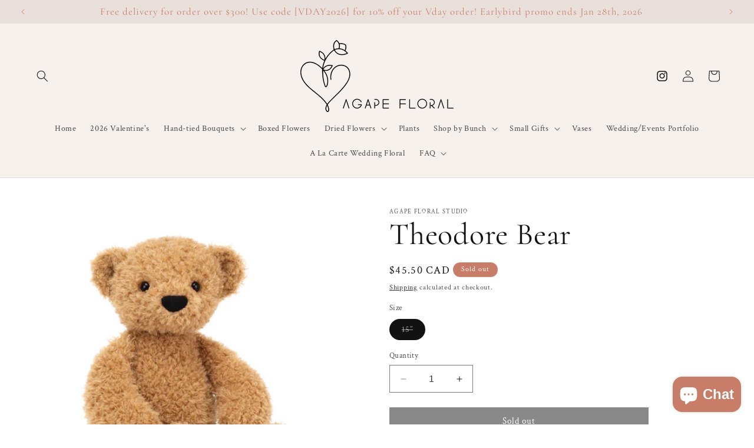

--- FILE ---
content_type: text/css
request_url: https://www.agapefloral.ca/cdn/shop/t/13/assets/base-custom.css?v=152313293853576849281731020622
body_size: -604
content:
/* additional css */
.collection__title .title{
  text-align: center;
}
.title-wrapper-with-link {
  justify-content: center;
}

.collection-hero__title {
  text-align: center!important;
  padding: 2rem;
  font-size: 30px;
  text-transform: uppercase;
  letter-spacing: 2px;
  font-weight: normal;
}